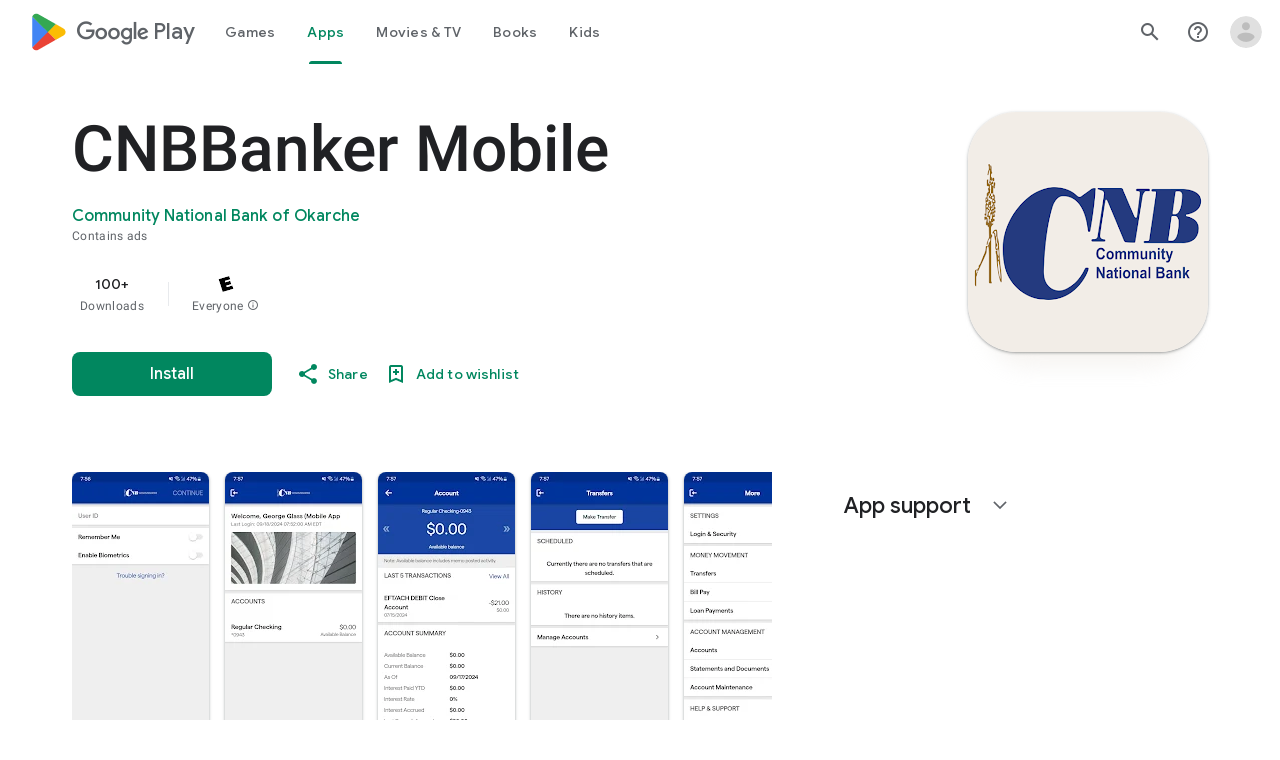

--- FILE ---
content_type: text/plain; charset=utf-8
request_url: https://play.google.com/play/log?format=json&authuser&proto_v2=true
body_size: -435
content:
["900000","1768648005889"]